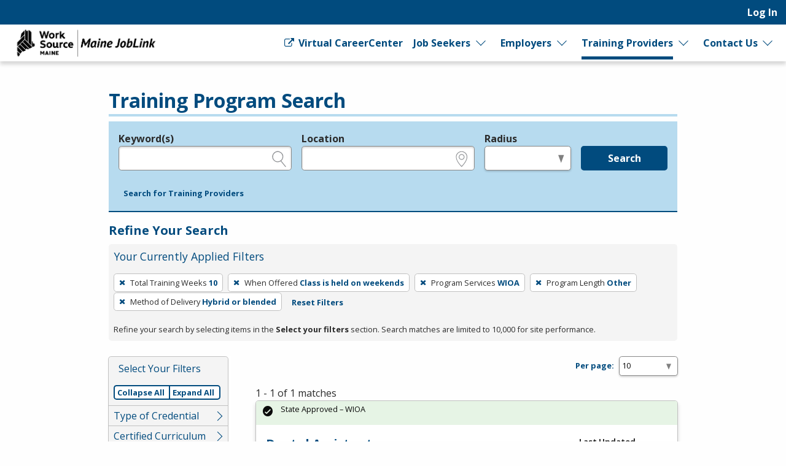

--- FILE ---
content_type: application/javascript
request_url: https://joblink.maine.gov/assets/vendor/translate_config-c5a92419414b0ff4c94bd8212a507cff6e06dec3684fe873f4c6b4a78cb9ea56.js
body_size: 178
content:
function googleTranslateElementInit() {
  new google.translate.TranslateElement({
    pageLanguage: 'en',
    layout: google.translate.TranslateElement.InlineLayout.HORIZONTAL
  }, 'google-translate-element');

  const $googleDiv = $('#google-translate-element .skiptranslate');
  const $googleDivChild = $('#google-translate-element .skiptranslate div');
  $googleDivChild.next().remove();

  $googleDiv.contents().filter(function () {
    return this.nodeType === 3 && $.trim(this.nodeValue) !== '';
  }).remove();
}
;
